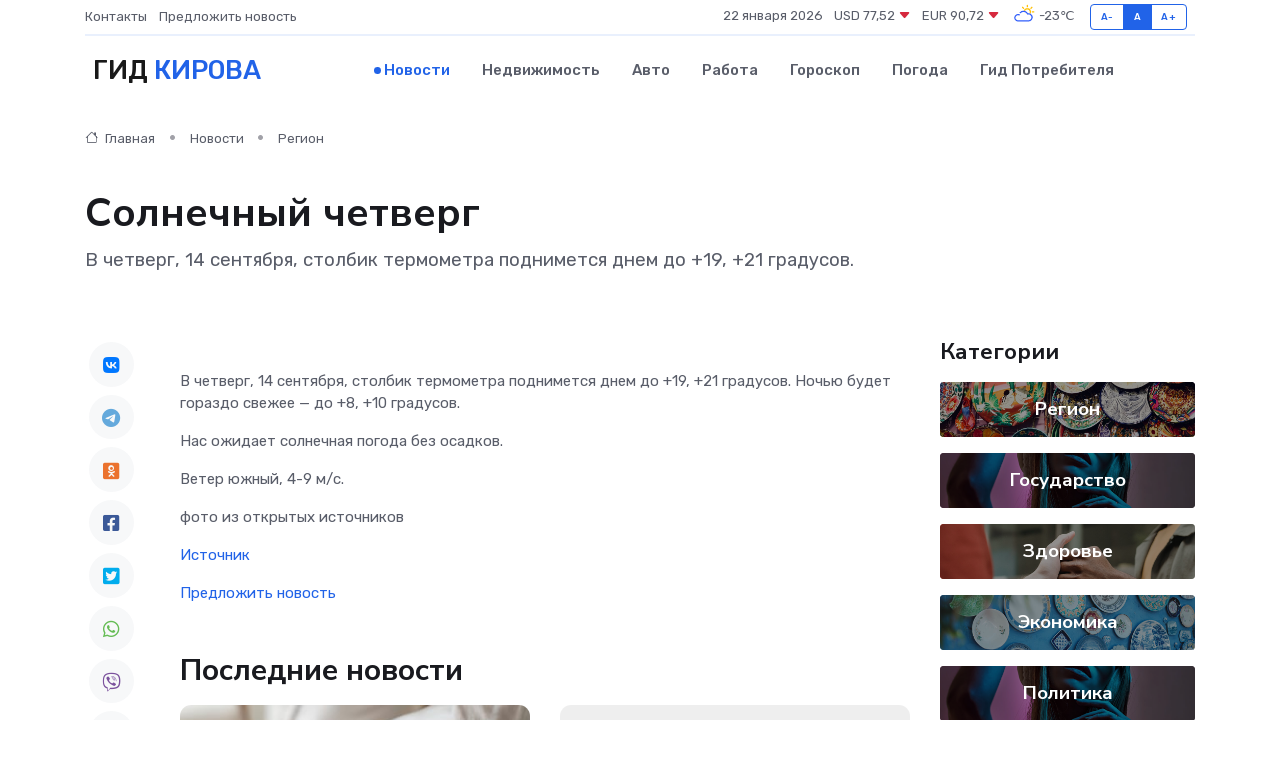

--- FILE ---
content_type: text/html; charset=utf-8
request_url: https://www.google.com/recaptcha/api2/aframe
body_size: 269
content:
<!DOCTYPE HTML><html><head><meta http-equiv="content-type" content="text/html; charset=UTF-8"></head><body><script nonce="962Ew2U6Za6Q78K8i37jKQ">/** Anti-fraud and anti-abuse applications only. See google.com/recaptcha */ try{var clients={'sodar':'https://pagead2.googlesyndication.com/pagead/sodar?'};window.addEventListener("message",function(a){try{if(a.source===window.parent){var b=JSON.parse(a.data);var c=clients[b['id']];if(c){var d=document.createElement('img');d.src=c+b['params']+'&rc='+(localStorage.getItem("rc::a")?sessionStorage.getItem("rc::b"):"");window.document.body.appendChild(d);sessionStorage.setItem("rc::e",parseInt(sessionStorage.getItem("rc::e")||0)+1);localStorage.setItem("rc::h",'1769048308346');}}}catch(b){}});window.parent.postMessage("_grecaptcha_ready", "*");}catch(b){}</script></body></html>